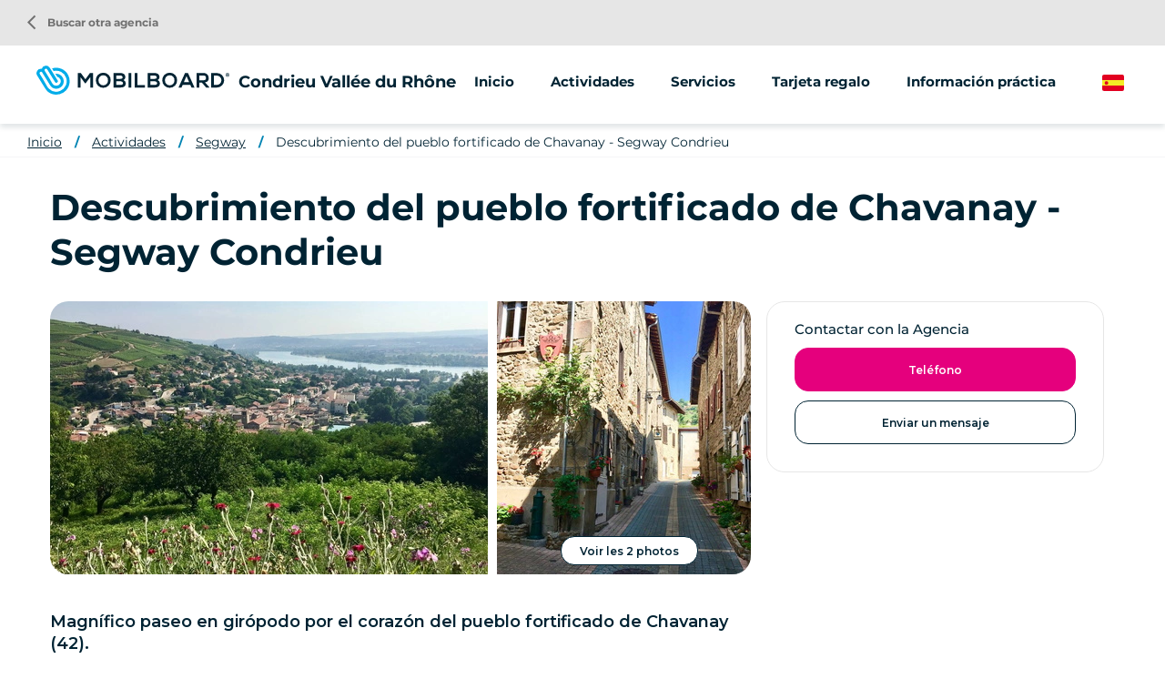

--- FILE ---
content_type: text/html; charset=UTF-8
request_url: https://www.mobilboard.com/es/condrieu-valle-del-rodano/segway/descubrimiento-del-pueblo-fortificado-de-chavanay-segway-condrieu
body_size: 7100
content:
<!DOCTYPE html>
<html lang="es" dir="ltr" prefix="content: http://purl.org/rss/1.0/modules/content/  dc: http://purl.org/dc/terms/  foaf: http://xmlns.com/foaf/0.1/  og: http://ogp.me/ns#  rdfs: http://www.w3.org/2000/01/rdf-schema#  schema: http://schema.org/  sioc: http://rdfs.org/sioc/ns#  sioct: http://rdfs.org/sioc/types#  skos: http://www.w3.org/2004/02/skos/core#  xsd: http://www.w3.org/2001/XMLSchema# ">
    <head>
        <link rel="preconnect" href="http://maxcdn.bootstrapcdn.com" crossorigin>
        <script>
            window.dataLayer = window.dataLayer || [];
        </script>
        <meta charset="utf-8" />
<meta name="description" content="Un magnífico paseo en girópodo por el pueblo fortificado de Chavanay (42)." />
<meta property="og:description" content="Un magnífico paseo en girópodo por el pueblo fortificado de Chavanay (42)." />
<meta property="og:title" content="Descubrimiento del pueblo fortificado de Chavanay - Segway Condrieu" />
<meta property="og:url" content="https://www.mobilboard.com/es/condrieu-valle-del-rodano/segway/descubrimiento-del-pueblo-fortificado-de-chavanay-segway-condrieu" />
<meta name="twitter:card" content="summary_large_image" />
<meta name="twitter:title" content="Descubrimiento del pueblo fortificado de Chavanay - Segway Condrieu" />
<meta name="twitter:description" content="Un magnífico paseo en girópodo por el pueblo fortificado de Chavanay (42)." />
<meta name="Generator" content="Drupal 9 (https://www.drupal.org)" />
<meta name="MobileOptimized" content="width" />
<meta name="HandheldFriendly" content="true" />
<meta name="viewport" content="width=device-width, initial-scale=1.0" />
<link rel="canonical" href="https://www.mobilboard.com/es/condrieu-valle-del-rodano/segway/descubrimiento-del-pueblo-fortificado-de-chavanay-segway-condrieu" />
<link rel="icon" href="/sites/default/themes/mobilboard/favicon.ico" type="image/vnd.microsoft.icon" />
<link rel="alternate" hreflang="fr" href="https://www.mobilboard.com/fr/condrieu/segway/circuit-decouverte-du-village-fortifie-de-chavanay-balade-segway-condrieu" />
<link rel="alternate" hreflang="en" href="https://www.mobilboard.com/en/condrieu-rhone-valley/segway/discovery-tour-of-the-fortified-village-of-chavanay-segway-ride-condrieu" />
<link rel="alternate" hreflang="de" href="https://www.mobilboard.com/de/condrieu-rhone-tal/segway/entdeckungstour-durch-das-befestigte-dorf-chavanay-segway-tour-condrieu" />
<link rel="alternate" hreflang="es" href="https://www.mobilboard.com/es/condrieu-valle-del-rodano/segway/descubrimiento-del-pueblo-fortificado-de-chavanay-segway-condrieu" />

        <title>Descubrimiento del pueblo fortificado de Chavanay - Segway Condrieu</title>
        <link rel="stylesheet" media="all" href="/sites/default/files/css/css_Sl4LRMNAKgKC73I4WttbKaFTfRNzrtOxiNi3J1AifR8.css" />
<link rel="stylesheet" media="all" href="https://unpkg.com/leaflet@1.9.1/dist/leaflet.css" />
<link rel="stylesheet" media="all" href="/sites/default/files/css/css_B5UYiWsQHAFHh2mxbSB8Dt4W0V4jFG4hW6-G4vzcWDo.css" />

        
        <script type="application/ld+json">[{"@context":"http:\/\/schema.org","@type":"BreadcrumbList","itemListElement":[{"@type":"ListItem","position":1,"item":{"@id":"https:\/\/www.mobilboard.com\/es\/condrieu-valle-del-rodano","name":"Inicio"}},{"@type":"ListItem","position":2,"item":{"@id":"https:\/\/www.mobilboard.com\/es\/condrieu\/actividades","name":"Actividades"}},{"@type":"ListItem","position":3,"item":{"@id":"https:\/\/www.mobilboard.com\/es\/condrieu\/segway","name":"Segway"}},{"@type":"ListItem","position":4,"item":{"@id":"https:\/\/www.mobilboard.com\/es\/condrieu-valle-del-rodano\/segway\/descubrimiento-del-pueblo-fortificado-de-chavanay-segway-condrieu","name":"Descubrimiento del pueblo fortificado de Chavanay - Segway Condrieu"}}]}]</script>
        <link rel="apple-touch-icon" sizes="180x180" href="/sites/default/themes/mobilboard/apple-touch-icon.png">
        <link rel="icon" type="image/png" sizes="32x32" href="/sites/default/themes/mobilboard/favicon-32x32.png">
        <link rel="icon" type="image/png" sizes="16x16" href="/sites/default/themes/mobilboard/favicon-16x16.png">
        <link rel="manifest" href="/sites/default/themes/mobilboard/site.webmanifest">
        <link rel="mask-icon" href="/sites/default/themes/mobilboard/safari-pinned-tab.svg" color="#5bbad5">
        <meta name="msapplication-TileColor" content="#da532c">
        <meta name="theme-color" content="#0084B3">
        <meta name="viewport" content="width=device-width, initial-scale=1, maximum-scale=1">
        <script type="text/javascript" src="https://cache.consentframework.com/js/pa/33790/c/Qa1z3/stub" referrerpolicy="origin"></script>
        <script type="text/javascript" src="https://choices.consentframework.com/js/pa/33790/c/Qa1z3/cmp" referrerpolicy="origin" async></script>
        <script>
            var _paq = window._paq = window._paq || [];
            /* tracker methods like "setCustomDimension" should be called before "trackPageView" */
            _paq.push(['trackPageView']);
            _paq.push(['enableLinkTracking']);
            (function() {
                var u="//mato.mobilboard.com/";
                _paq.push(['HeatmapSessionRecording::disable']);
                _paq.push(['setTrackerUrl', u+'matomo.php']);
                _paq.push(['setSiteId', '1']);
                var d=document, g=d.createElement('script'), s=d.getElementsByTagName('script')[0];
                g.async=true; g.src=u+'matomo.js'; s.parentNode.insertBefore(g,s);
            })();
        </script>
        <!-- End Matomo Code -->
    </head>
    <body class="agence offre">
        <!-- Google Tag Manager (noscript) -->
        <noscript><iframe src="https://www.googletagmanager.com/ns.html?id=GTM-NW7PPB7"
                          height="0" width="0" style="display:none;visibility:hidden"></iframe></noscript>
        <!-- End Google Tag Manager (noscript) -->
        <a href="#main-content" class="visually-hidden focusable">
            Pasar al contenido principal
        </a>
        
          <div class="dialog-off-canvas-main-canvas" data-off-canvas-main-canvas>
    <div class="layout-container">

  <header id="header" role="banner">
      <div>
    <div id="block-mobilboard-entete">
  
    
      <div class="container-fluid agence">
    <div class="row">
        <div class="logo has-titre">
                        <a href="/es" class="icon"></a>
                        Condrieu Vallée du Rhône
        </div>
                    <div class="menu">
                <div class="menu-open material-icons">menu</div>
                <div class="menu-liens">
                    <div class="menu-close material-icons">close</div>
                                        <div class="menu-title">Mobilboard Condrieu Vallée du Rhône</div>
                                                            <div class="nav">
                            <ul>
        <li>
                        <a href="/es/condrieu-valle-del-rodano">Inicio</a>
                    </li>
                                    <li>
                                                                                                                                                                                                                                                                                                                                                                                                                                                                                                                                                                                                                                                            <span>Actividades</span>
                                                                                                                                                                                                                                            <ul>
                                                                                        <li>
                                <a href="/es/condrieu/segway">
                                                                        Segway
                                </a>
                            </li>
                                                                                                                                                        <li>
                                <a href="/es/condrieu/ciclodebout">
                                                                        Ciclodebout
                                </a>
                            </li>
                                                                                                                                                        <li>
                                <a href="/es/condrieu/bicicleta">
                                                                        Bicicleta
                                </a>
                            </li>
                                                                                                                                                                                                                                                                                                                    </ul>
                                    </li>
                                                                                                            <li>
                                                                                                                                                                                                                                                                                                                                                                                                                                                                                                                                                                                                        <span>Servicios</span>
                                                                                                                                                                                                                                                                                                                                                                                                                            <ul>
                                                                                        <li>
                                <a href="/es/condrieu/animaciones-grupos">
                                                                        Animaciones/grupos
                                </a>
                            </li>
                                                                                                                                                        <li>
                                <a href="/es/condrieu/street-marketing">
                                                                        Venta ambulante
                                </a>
                            </li>
                                                                                                                                                                                </ul>
                                    </li>
                                                                                        <li>
                                                                                                                                                                                                                                                                                                                                                                                                                                                                                                <a href="/es/condrieu/tarjeta-regalo">Tarjeta regalo</a>
                                                                                                                                                                                                                                                                                                                                                                                                                                                                                                                                </li>
                                                <li>
                                                                                                                                                                                                                                                                                                                                                                                                                                                                                                <a href="/es/condrieu/informacion-practica">Información práctica</a>
                                                                                                                                                                                                                                                                                                                                                                                                                                                                                                                                </li>
                        </ul>
<a href="/es/encontrar-una-agencia" class="retour-agences"><i class="material-icons">arrow_back_ios</i> Buscar otra agencia</a>
                    </div>
                </div>
            </div>
                <div class="selecteur-langue">
            <ul class="language-switcher-language-url"><li hreflang="es" data-drupal-link-system-path="node/1000" class="is-active"><a href="/es/condrieu-valle-del-rodano/segway/descubrimiento-del-pueblo-fortificado-de-chavanay-segway-condrieu" class="language-link is-active" hreflang="es" data-drupal-link-system-path="node/1000">Spanish</a></li><li hreflang="fr" data-drupal-link-system-path="node/1000"><a href="/fr/condrieu/segway/circuit-decouverte-du-village-fortifie-de-chavanay-balade-segway-condrieu" class="language-link" hreflang="fr" data-drupal-link-system-path="node/1000">French</a></li><li hreflang="en" data-drupal-link-system-path="node/1000"><a href="/en/condrieu-rhone-valley/segway/discovery-tour-of-the-fortified-village-of-chavanay-segway-ride-condrieu" class="language-link" hreflang="en" data-drupal-link-system-path="node/1000">English</a></li><li hreflang="de" data-drupal-link-system-path="node/1000"><a href="/de/condrieu-rhone-tal/segway/entdeckungstour-durch-das-befestigte-dorf-chavanay-segway-tour-condrieu" class="language-link" hreflang="de" data-drupal-link-system-path="node/1000">German</a></li></ul>
        </div>
    </div>
</div>

  </div>

  </div>

  </header>

  
  

  

  

  

  <main role="main">
    <a id="main-content" tabindex="-1"></a>
    <div class="layout-content">
        <div>
    <div data-drupal-messages-fallback class="hidden"></div><div id="block-mobilboard-breadcrumbs">
  
    
        <nav role="navigation" aria-labelledby="system-breadcrumb" class="container-fluid d-none d-lg-block">
    <ol>
          <li>
                  <a href="/es/condrieu-valle-del-rodano">Inicio</a>
              </li>
          <li>
                  <a href="/es/condrieu/actividades">Actividades</a>
              </li>
          <li>
                  <a href="/es/condrieu/segway">Segway</a>
              </li>
          <li>
                  <a href="/es/condrieu-valle-del-rodano/segway/descubrimiento-del-pueblo-fortificado-de-chavanay-segway-condrieu">Descubrimiento del pueblo fortificado de Chavanay - Segway Condrieu</a>
              </li>
        </ol>
  </nav>

  </div>
<div id="block-mobilboard-content">
  
    
      <article data-history-node-id="1000" role="article" class="node node-offre full" about="/es/condrieu-valle-del-rodano/segway/descubrimiento-del-pueblo-fortificado-de-chavanay-segway-condrieu">
    
    
    <section class="header">
        <h1 class="titre-h1">Descubrimiento del pueblo fortificado de Chavanay - Segway Condrieu</h1>
    </section>
    <section class="content container grid">
        <div class="bloc1">
                            <div class="images">
                    <div class="image1">  <picture>
                  <source srcset="/sites/default/files/styles/offre_entete1_lg/public/2023-01/decouverte-chavanay-segway-condrieu.webp?h=bdbdeec5&amp;itok=HPEpZ1QS 1x" media="(min-width: 992px)" type="image/webp"/>
              <source srcset="/sites/default/files/styles/offre_entete1_lg/public/2023-01/decouverte-chavanay-segway-condrieu.jpeg?h=bdbdeec5&amp;itok=HPEpZ1QS 1x" media="(min-width: 992px)" type="image/jpeg"/>
                  <img src="/sites/default/files/styles/offre_entete1_xs/public/2023-01/decouverte-chavanay-segway-condrieu.jpeg?h=bdbdeec5&amp;itok=zbVYuiHH" alt="" loading="lazy" typeof="foaf:Image" />

  </picture>
</div>
                    <div class="image2">  <picture>
            <img src="/sites/default/files/styles/offre_entete2_xs/public/2023-01/balade-segway-rues-de-chavanay-condrieu.jpg?h=7fcd8598&amp;itok=XoDBoF10" alt="" loading="lazy" typeof="foaf:Image" />

  </picture>
</div>
                    <span class="visionneuse-open boutonBlanc">Voir les 2 photos</span>
                </div>
                                        <div class="texte-accroche">
                    
            <div>Magnífico paseo en girópodo por el corazón del pueblo fortificado de Chavanay (42).</div>
      
                </div>
                    </div>
        <div class="bloc2">
            <div class="wrapper-resa-contact">
                                                    <div class="wrapper-contact">
                        <div class="title">Contactar con la Agencia</div>
                                                    <div class="boutonRose telephone"><span class="intitule">Teléfono</span><a href="tel:+33 6 45 82 35 45" class="numero">+33 6 45 82 35 45</a></div>
                                                                        <a href="/es/contact/condrieu" class="boutonBlanc mail">Enviar un mensaje</a>
                                            </div>
                            </div>
        </div>
        <div class="bloc3">
                        <div class="texte repliable">
                <div id="texte-repliable">
            <p>Nuestro equipo le da la bienvenida en la Place de la Halle para una iniciación de 10-15 minutos antes de emprender un original descubrimiento del pueblo. Durante su paseo, disfrute de los panoramas locales y visite los famosos viñedos.</p>

<p>Elija su formato:</p>

<p>- 1H30 a 45€ TTC/participante <br />
- 2h00 a 59€ IVA incl/participante</p>

<p>El paseo es accesible a la mayoría de las personas, el pilotaje del Segway girópodo es muy fácil con su guía. El girópodo todo terreno le asegura el equilibrio. No hay pedal de freno ni de acelerador, basta con inclinarse hacia delante para avanzar e inclinarse hacia atrás para frenar. Es tan fácil como caminar y se sentirá cómodo en pocos minutos.</p>

    </div>

                <div class="more">Seguir leyendo</div>
            </div>
            <table class="table table-bordered">
                <tbody>
                                    <tr>
                        <td>Duración</td>
                        <td>
            <div>1 hora 30 minutos</div>
      </td>
                    </tr>
                                                    <tr>
                        <td>Tarifa por persona</td>
                        <td>En     55
 €</td>
                    </tr>
                                                    <tr>
                        <td>Dificultad</td>
                        <td>
            <div>Fácil</div>
      </td>
                    </tr>
                                                    <tr>
                        <td>Edad mínima</td>
                        <td>
            <div>14 años</div>
      </td>
                    </tr>
                                </tbody>
            </table>
                                                    <div class="texte">
                    <h2 class="titre-h2">Es bueno saberlo</h2>
                    
            <div><p>Información práctica :</p>

<ul><li>El paseo está abierto a un mínimo de 3 personas.</li>
	<li>Máximo 8 personas inscritas individualmente o en grupo. Edad mínima 14 años y 45 kg.</li>
	<li>La duración del servicio se da a título indicativo. Incluye la entrega (de 10 a 15 minutos), la duración del paseo y las eventuales actividades complementarias (descubrimiento de productos locales, por ejemplo, 30 minutos aprox.).</li>
	<li>El guía es libre de adaptar el recorrido al nivel del grupo por razones de seguridad.</li>
	<li>Los "Circuits Gourmands" (paseo + restaurante) están disponibles en cada punto de salida.</li>
</ul><p></p>

<p></p>
</div>
      
                </div>
                                        <div class="wrapper-avis">
                    <h2 class="titre-h2">Aviso</h2>
                    <script src="https://apps.elfsight.com/p/platform.js" defer></script> <div class="elfsight-app-08919c84-3b1c-4bb5-9fac-1f7a4938fc2e"></div>
                </div>
                                                                <div id="lieu-rdv">
                    <h3 class="titre-h3">Lugar de reunión</h3>
                    
            <div>Place De La Halle 42410 CHAVANAY</div>
      
                    <div id="carte"></div>
                </div>
                                </div>
    </section>
    <section class="footer">
        <h2 class="titre-h2">Descubre también</h2><article data-history-node-id="984" role="article" class="click-block categorie-1953 node node-offre teaser" data-url="/es/condrieu-valle-del-rodano/segway/entre-condrieu-y-cote-rotie-paseo-en-segway-ndeg4" about="/es/condrieu-valle-del-rodano/segway/entre-condrieu-y-cote-rotie-paseo-en-segway-ndeg4" >
    
    
    <div class="image" data-hover="+ más información">
          <img loading="lazy" src="/sites/default/files/styles/offre_teaser/public/2023-01/mobilboard-location-segway-condrieu.jpeg?h=4e2af2f4&amp;itok=noInejii" width="370" height="200" alt="mobilboard-location-segway-condrieu" typeof="foaf:Image" />




</div>


    <h3 class="titre-h3"><a href="/es/condrieu-valle-del-rodano/segway/entre-condrieu-y-cote-rotie-paseo-en-segway-ndeg4" title="Entre Condrieu y Côte-Rôtie - Paseo en Segway (N°4)">Entre Condrieu y Côte-Rôtie - Paseo en Segway (N°4)</a></h3>
    <div class="body">
        
            <div>Un paseo único en Segway por el Ródano.</div>
      
    </div>
    <div class="tarif"><span class="suffix">En </span><span class="valeur">75 €</span></div>
</article>
<article data-history-node-id="982" role="article" class="click-block categorie-1953 node node-offre teaser" data-url="/es/condrieu-valle-del-rodano/segway/descubrimiento-de-condrieu-ndeg2" about="/es/condrieu-valle-del-rodano/segway/descubrimiento-de-condrieu-ndeg2" >
    
    
    <div class="image" data-hover="+ más información">
          <img loading="lazy" src="/sites/default/files/styles/offre_teaser/public/2023-01/circuit-nature-decouverte-condrieu-numero-2.jpg?h=76c9a8d9&amp;itok=9lHmUNaE" width="370" height="200" alt="circuit-nature-decouverte-condrieu-numero-2" typeof="foaf:Image" />




</div>


    <h3 class="titre-h3"><a href="/es/condrieu-valle-del-rodano/segway/descubrimiento-de-condrieu-ndeg2" title="Descubrimiento de Condrieu (N°2)">Descubrimiento de Condrieu (N°2)</a></h3>
    <div class="body">
        
            <div>Descubra Condrieu como nunca antes la había visto con este paseo en Segway giroscópico.</div>
      
    </div>
    <div class="tarif"><span class="suffix">En </span><span class="valeur">49 €</span></div>
</article>
<article data-history-node-id="998" role="article" class="click-block categorie-1951 node node-offre teaser" data-url="/es/condrieu-valle-del-rodano/segway/descubrimiento-de-viena-segway-condrieu-ndeg12" about="/es/condrieu-valle-del-rodano/segway/descubrimiento-de-viena-segway-condrieu-ndeg12" >
    
    
    <div class="image" data-hover="+ más información">
          <img loading="lazy" src="/sites/default/files/styles/offre_teaser/public/2023-01/visite-vienne-circuit-decouverte.jpg?h=ab891964&amp;itok=PFLlxAIp" width="370" height="200" alt="visite-vienne-circuit-decouverte" typeof="foaf:Image" />




</div>


    <h3 class="titre-h3"><a href="/es/condrieu-valle-del-rodano/segway/descubrimiento-de-viena-segway-condrieu-ndeg12" title="Descubrimiento de Viena - Segway Condrieu (N°12)">Descubrimiento de Viena - Segway Condrieu (N°12)</a></h3>
    <div class="body">
        
            <div>Visite Viena y su patrimonio local</div>
      
    </div>
    <div class="tarif"><span class="suffix">En </span><span class="valeur">55 €</span></div>
</article>

    </section>
    <div class="overlay-wrapper visionneuse-wrapper">
        <div class="header row">
            <div class="col-9">
                <div class="title"><span>Galería Mobilboard Condrieu Vallée du Rhône</span></div>
            </div>
            <div class="col-3">
                <div class="close material-icons">close</div>
            </div>
        </div>
        <div class="container">
            <div class="row">  <picture>
                  <source srcset="/sites/default/files/styles/offre_photo_lg/public/2023-01/decouverte-chavanay-segway-condrieu.webp?h=bdbdeec5&amp;itok=D__6UhWS 1x" media="(min-width: 992px)" type="image/webp"/>
              <source srcset="/sites/default/files/styles/offre_photo_lg/public/2023-01/decouverte-chavanay-segway-condrieu.jpeg?h=bdbdeec5&amp;itok=D__6UhWS 1x" media="(min-width: 992px)" type="image/jpeg"/>
                  <img src="/sites/default/files/styles/offre_photo_xs/public/2023-01/decouverte-chavanay-segway-condrieu.jpeg?h=bdbdeec5&amp;itok=MZBNxoMo" alt="" loading="lazy" typeof="foaf:Image" />

  </picture>
  <picture>
                  <source srcset="/sites/default/files/styles/offre_photo_lg/public/2023-01/balade-segway-rues-de-chavanay-condrieu.webp?h=7fcd8598&amp;itok=s2zduECc 1x" media="(min-width: 992px)" type="image/webp"/>
              <source srcset="/sites/default/files/styles/offre_photo_lg/public/2023-01/balade-segway-rues-de-chavanay-condrieu.jpg?h=7fcd8598&amp;itok=s2zduECc 1x" media="(min-width: 992px)" type="image/jpeg"/>
                  <img src="/sites/default/files/styles/offre_photo_xs/public/2023-01/balade-segway-rues-de-chavanay-condrieu.jpg?h=7fcd8598&amp;itok=h8aOVsak" alt="" loading="lazy" typeof="foaf:Image" />

  </picture>
</div>
        </div>
    </div>
</article>

  </div>

  </div>

    </div>
    
    
  </main>

      <footer role="contentinfo">
        <div>
    <div id="block-pieddepage">
  
    
              <div class="overlay-wrapper popup-plan-wrapper">
        <div class="header row">
            <div class="col-9 col-lg-12">
                <div class="title"><span>Cómo llegar</span></div>
            </div>
            <div class="col-3">
                <div class="close material-icons">close</div>
            </div>
        </div>
        <div class="container">
            <a href="https://www.google.com/maps/place/Ile Des Pêcheurs, 16 Chemin Du Camping,69420 Condrieu,France/@45.460653,4.776864,17z" class="boutonRose">Cómo llegar</a>
            <div id="carte-popup" data-lat="45.460653" data-lng="4.776864">
            </div>
        </div>
    </div>
        <div id="reseaux-sociaux-agence" class="container-fluid">
        <div class="titre">Únete a Mobilboard Condrieu Vallée du Rhône</div>
        <div class="liens">
                            <a href="https://www.facebook.com/mobilboard.condrieu" class="lien facebook no-target" target="_blank"></a>
                                        <a href="https://www.instagram.com/intuitive_trace/" class="lien instagram no-target" target="_blank"></a>
                                        <a href="https://twitter.com/mobilboard_fr" class="lien twitter no-target" target="_blank"></a>
                                        <a href="https://www.youtube.com/@MobilboardOfficial" class="lien youtube no-target" target="_blank"></a>
                                        <a href="https://www.linkedin.com/company/mobilboard-international/" class="lien linkedin no-target" target="_blank"></a>
                                </div>
    </div>
    <div id="menu-agence">
        <div class="container">
            <div class="row">
                                    <div class="col-12 col-lg-3">
                        <address>
                            <span class="titre">Mobilboard Condrieu Vallée du Rhône</span><br/>
                                                            Ile Des Pêcheurs, 16 Chemin Du Camping<br>
                                                                                                                                                69420 Condrieu<br>
                                                                                        Auvergne-Rhône-Alpes<br>
                                                                                        France<br>
                                                        Intuitive Trace Commerçant indépendant, adhérent au réseau Mobilboard., comerciante independiente, miembro de la red Mobilboard
                        </address>
                    </div>
                                    <div class="col-12 col-lg-3">
                                                                                    <span class="lien-contact telephone"><span class="intitule">Llámanos</span><a href="tel:+33 6 45 82 35 45" class="numero">+33 6 45 82 35 45</a></span>
                                                        <a href="/es/contact/condrieu" class="lien-contact mail">Enviar un mensaje</a>
                                                            <span class="lien-contact carte">Cómo llegar</span>
                                                                        </div>
                <div class="col-12 col-lg-6">
                    <ul class="liens">
                                                                                                                                        <li>
                                    <a href="/es/condrieu/segway">Segway</a>
                                </li>
                                                                                                                <li>
                                    <a href="/es/condrieu/ciclodebout">Ciclodebout</a>
                                </li>
                                                                                                                <li>
                                    <a href="/es/condrieu/bicicleta">Bicicleta</a>
                                </li>
                                                                                                                                                                    <li>
                                    <a href="/es/condrieu/animaciones-grupos">Animaciones/grupos</a>
                                </li>
                                                                                                                <li>
                                    <a href="/es/condrieu/street-marketing">Venta ambulante</a>
                                </li>
                                                                                                                                                                                    <li>
                            <a href="/es/les-avis/condrieu">Aviso</a>
                        </li>
                    </ul>
                </div>
            </div>
        </div>
    </div>
    <div id="push-reseau">
        <div class="container">
            <div class="row justify-content-between">
                <div class="col-12 col-lg-6">
                    <div class="titre">La red Mobilboard</div>
                    <div class="texte">Más de 500 actividades disponibles en función de su destino</div>
                </div>
                <div class="col-12 col-lg-auto">
                    <a class="boutonBlanc" href="/es/encontrar-una-agencia">Buscar otra agencia</a>
                </div>
            </div>
        </div>
    </div>
<div id="menu-divers">
    <div class="container">
        
              <ul>
              <li>
        <a href="/es/quienes-somos" data-drupal-link-system-path="node/1047">¿Quiénes somos?</a>
              </li>
          <li>
        <a href="/es/ideas-para-seminarios" data-drupal-link-system-path="node/1592">Ideas para seminarios </a>
              </li>
          <li>
        <a href="/es/comprar-un-segway" data-drupal-link-system-path="node/1552">Comprar un Segway</a>
              </li>
          <li>
        <a href="/es/informacion-juridica" data-drupal-link-system-path="node/124">Información jurídica</a>
              </li>
          <li>
        <a href="/es/politica-de-privacidad" data-drupal-link-system-path="node/1547">Política de privacidad</a>
              </li>
          <li>
        <a href="https://www.studio-juillet.com">EstudioJulio</a>
              </li>
          <li>
        <a href="https://agence-kzn.com/">Agencia Kzn</a>
              </li>
          <li>
        <a href="/es/contact" data-drupal-link-system-path="contact">Contacto</a>
              </li>
          <li>
        <a href="/es/sitemap" data-drupal-link-system-path="sitemap">Mapa del sitio</a>
              </li>
            <li><a href="#" class="link-footer open-tarteaucitron">Gestión de cookies</a></li>
    </ul>
  


    </div>
</div>



  </div>

  </div>

    </footer>
  
</div>
<div id="shadow"></div>

  </div>

        
        <script type="application/json" data-drupal-selector="drupal-settings-json">{"path":{"baseUrl":"\/","scriptPath":null,"pathPrefix":"es\/","currentPath":"node\/1000","currentPathIsAdmin":false,"isFront":false,"currentLanguage":"es"},"pluralDelimiter":"\u0003","suppressDeprecationErrors":true,"ajaxPageState":{"libraries":"common\/cartePopup,edito\/offre,mobilboard\/global-styling,system\/base","theme":"mobilboard","theme_token":null},"ajaxTrustedUrl":[],"marker":{"lat":"45.413862","lng":"4.729063"},"user":{"uid":0,"permissionsHash":"67ee749fad7a81180e175c6d23bf021148aa31f96a2d378439b7b3b8c2f315a6"}}</script>
<script src="/sites/default/files/js/js_bGsMhUGSFLYCw9uYy6Dyudthz2eVub3bt24l4-AEbp4.js"></script>
<script src="https://unpkg.com/leaflet@1.9.1/dist/leaflet.js"></script>
<script src="/sites/default/files/js/js_2WOicGA3knN9BPTyawvgxJSHuwVPBG0BoOfcXuYYPpc.js"></script>

                    <script>
                window.dataLayer = window.dataLayer || [];
                dataLayer.push({
                    'event': 'pageInfo',
                    'IsPageAgence' : 1,
                    'pageAgence' : 'condrieu-vallee-du-rhone',
                });
            </script>
                    <!-- Google Tag Manager -->
            <script>(function(w,d,s,l,i){w[l]=w[l]||[];w[l].push({'gtm.start':
                        new Date().getTime(),event:'gtm.js'});var f=d.getElementsByTagName(s)[0],
                    j=d.createElement(s),dl=l!='dataLayer'?'&l='+l:'';j.async=true;j.src=
                    'https://www.googletagmanager.com/gtm.js?id='+i+dl;f.parentNode.insertBefore(j,f);
                })(window,document,'script','dataLayer','GTM-NW7PPB7');</script>
            <!-- End Google Tag Manager -->
    </body>
</html>


--- FILE ---
content_type: image/svg+xml
request_url: https://www.mobilboard.com/sites/default/themes/mobilboard/images/es.svg
body_size: 220
content:
<svg id="drapeau-ESP" xmlns="http://www.w3.org/2000/svg" width="24" height="18" viewBox="0 0 24 18">
  <g id="Groupe_174" data-name="Groupe 174" transform="translate(0 18) rotate(-90)">
    <path id="Rectangle_14" data-name="Rectangle 14" d="M2,0H6A0,0,0,0,1,6,0V24a0,0,0,0,1,0,0H2a2,2,0,0,1-2-2V2A2,2,0,0,1,2,0Z" transform="translate(0 0)" fill="#e20020"/>
    <rect id="Rectangle_15" data-name="Rectangle 15" width="6" height="24" transform="translate(6)" fill="#f3ed25"/>
    <path id="Rectangle_16" data-name="Rectangle 16" d="M0,0H4A2,2,0,0,1,6,2V22a2,2,0,0,1-2,2H0a0,0,0,0,1,0,0V0A0,0,0,0,1,0,0Z" transform="translate(12)" fill="#e20020"/>
    <rect id="Rectangle_1001" data-name="Rectangle 1001" width="4" height="4" rx="2" transform="translate(6.857 2.667)" fill="#e20020"/>
  </g>
</svg>


--- FILE ---
content_type: image/svg+xml
request_url: https://www.mobilboard.com/sites/default/themes/mobilboard/images/linkedin.svg
body_size: 262
content:
<svg xmlns="http://www.w3.org/2000/svg" preserveAspectRatio="xMidYMid" viewBox="0 0 20 20">
  <path id="LinkedIn" d="M24.364,19.262V27h-4.15V19.78c0-1.814-.6-3.051-2.1-3.051a2.3,2.3,0,0,0-2.129,1.641,3.3,3.3,0,0,0-.138,1.094V27H11.692s.056-12.228,0-13.495h4.151v1.913c-.008.014-.019.03-.027.044h.027v-.044a4.085,4.085,0,0,1,3.741-2.23C22.317,13.188,24.364,15.117,24.364,19.262ZM7.349,7A2.245,2.245,0,0,0,5,9.331a2.234,2.234,0,0,0,2.294,2.333h.028A2.246,2.246,0,0,0,9.67,9.331,2.237,2.237,0,0,0,7.349,7Zm-2.1,20H9.4V13.505H5.247Z" transform="translate(-5 -7)" fill="#fff"/>
</svg>
